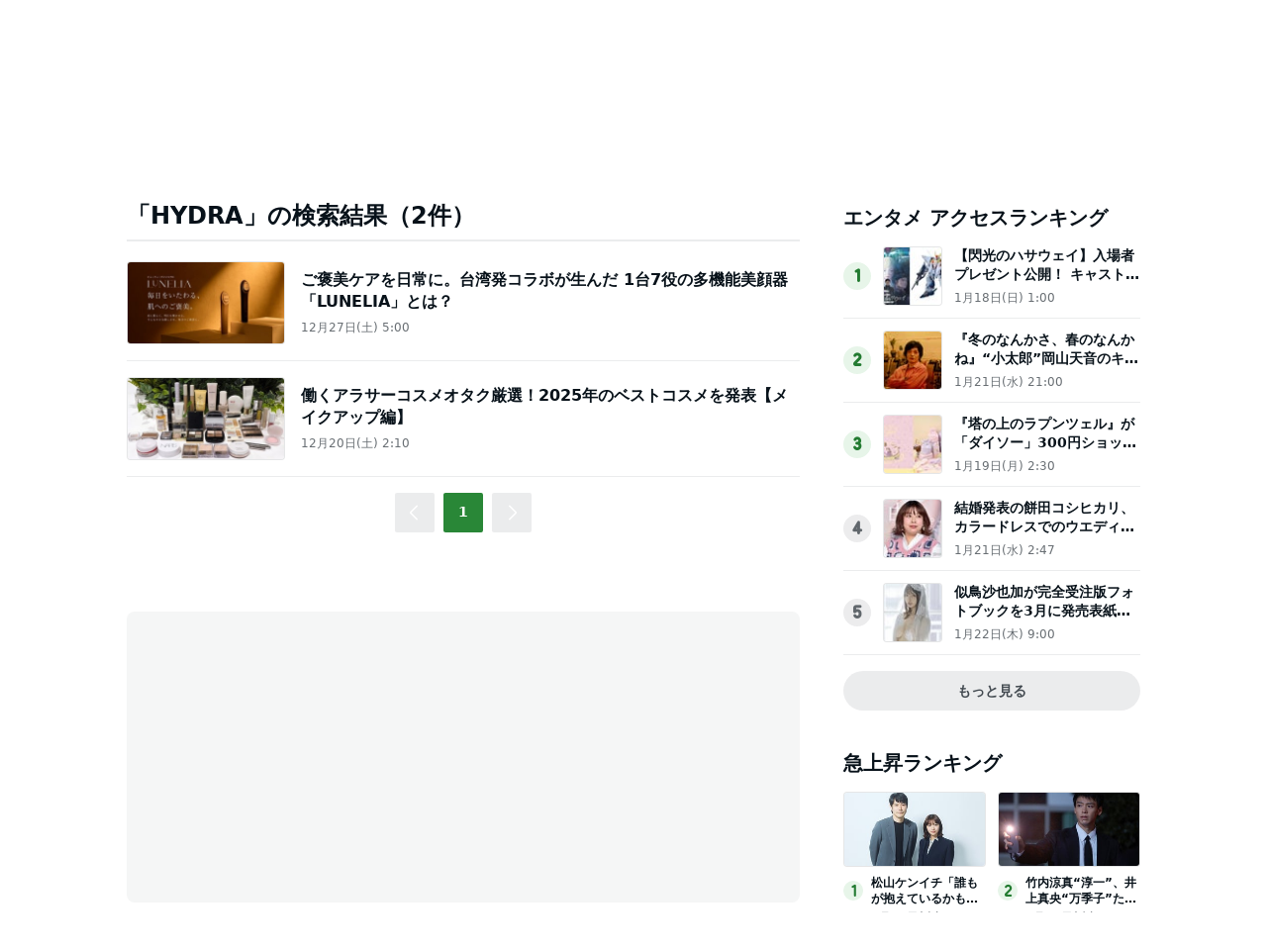

--- FILE ---
content_type: text/html; charset=utf-8
request_url: https://www.google.com/recaptcha/api2/aframe
body_size: 264
content:
<!DOCTYPE HTML><html><head><meta http-equiv="content-type" content="text/html; charset=UTF-8"></head><body><script nonce="NHemB_Li6hq5u-AamuG3rA">/** Anti-fraud and anti-abuse applications only. See google.com/recaptcha */ try{var clients={'sodar':'https://pagead2.googlesyndication.com/pagead/sodar?'};window.addEventListener("message",function(a){try{if(a.source===window.parent){var b=JSON.parse(a.data);var c=clients[b['id']];if(c){var d=document.createElement('img');d.src=c+b['params']+'&rc='+(localStorage.getItem("rc::a")?sessionStorage.getItem("rc::b"):"");window.document.body.appendChild(d);sessionStorage.setItem("rc::e",parseInt(sessionStorage.getItem("rc::e")||0)+1);localStorage.setItem("rc::h",'1769230779236');}}}catch(b){}});window.parent.postMessage("_grecaptcha_ready", "*");}catch(b){}</script></body></html>

--- FILE ---
content_type: application/javascript; charset=utf-8
request_url: https://fundingchoicesmessages.google.com/f/AGSKWxVjR1hVnWQKJo53RPdXC9P16J5QjQk4p5Jpi6UXVUNLpz7_VfIO-x8nfDRji7AyESP7k2gq-0ALwkGeGo9qDLu8pCQAUwEitB-ROSgxsHShyLzpP63c_XmfJbuSzl3BNQiKOUM88XOniaaTobLT9DFfUQGXUjD6K0tSSaaskjE7QrENwAubOCLwmEFH/_/adfactory.-Results-Sponsored./addefend..eu/adv/unblocktheship.org
body_size: -1289
content:
window['b213c637-0dcc-4444-a303-fa1e8f018c3d'] = true;